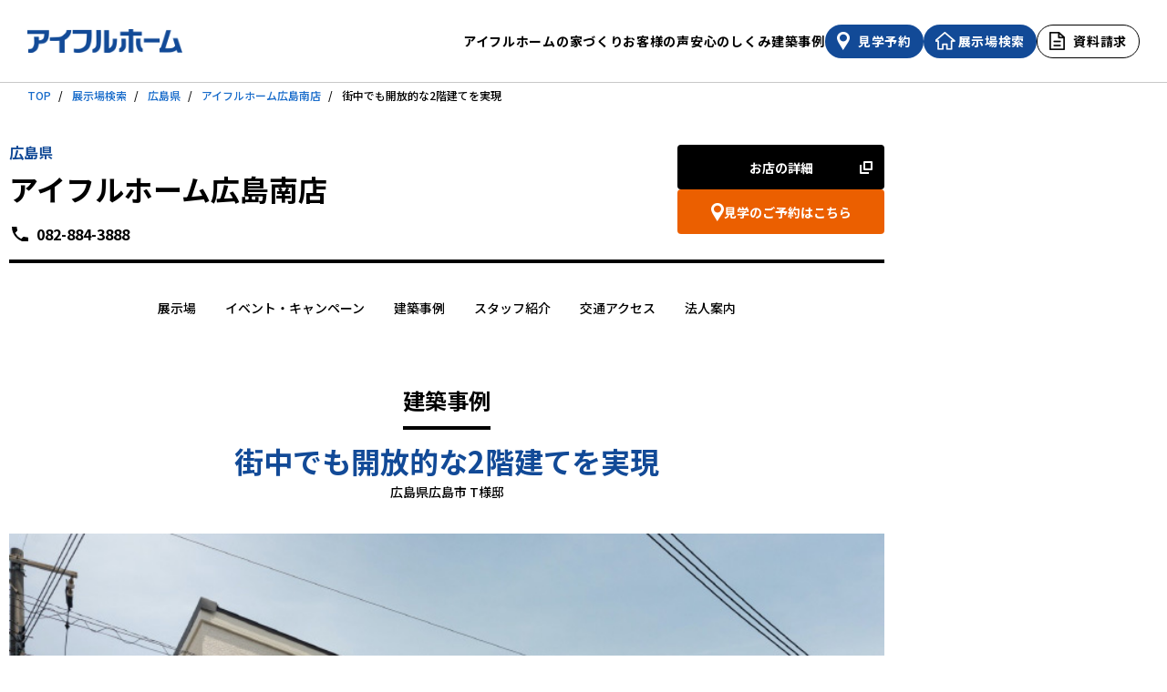

--- FILE ---
content_type: text/html
request_url: https://www.all-eyefulhomenavi.com/koujuu/hiroshimaaki/example/0124/
body_size: 6287
content:
<!DOCTYPE html>
<html lang="ja">
<head>
	<meta charset="UTF-8">
    <title>街中でも開放的な2階建てを実現。広島県の住宅建築の実例：アイフルホーム広島南店 | 注文住宅のFCハウスメーカー【アイフルホーム】</title>
	<meta name="viewport" content="width=device-width, initial-scale=1">
	<meta name="description" content="広島県の住宅建築の実例。リッカロッカ株式会社のホームページ。街中でも開放的な2階建てを実現。住宅メーカーのアイフルホーム広島南店で建築した実例です。一戸建てやモデルハウスの情報も満載です。">
	<meta name="keywords" content="リッカロッカ株式会社,広島南店,広島県,注文住宅,一戸建て,アイフルホーム,住宅,ハウスメーカー,建築">
	<meta property="og:title" content="街中でも開放的な2階建てを実現。広島県の住宅建築の実例：アイフルホーム広島南店 | 注文住宅のFCハウスメーカー【アイフルホーム】">
	<meta property="og:type" content="article">
	<meta property="og:image" content="https://www.eyefulhome.jp/assets/img/index/ogp.png">
	<meta property="og:url" content="https://www.all-eyefulhomenavi.com/koujuu/hiroshimaaki/example/0124/">
	<meta name="twitter:card" content="summary">
	<meta name="twitter:title" content="街中でも開放的な2階建てを実現。広島県の住宅建築の実例：アイフルホーム広島南店 | 注文住宅のFCハウスメーカー【アイフルホーム】">
	<meta name="twitter:description" content="広島県の住宅建築の実例。リッカロッカ株式会社のホームページ。街中でも開放的な2階建てを実現。住宅メーカーのアイフルホーム広島南店で建築した実例です。一戸建てやモデルハウスの情報も満載です。">
	<meta name="twitter:image" content="https://www.eyefulhome.jp/assets/img/index/ogp.png">
	<meta name="format-detection" content="telephone=no">
	<link rel="canonical" href="https://www.all-eyefulhomenavi.com/koujuu/hiroshimaaki/example/0124/">
	<link rel="preconnect" href="https://fonts.googleapis.com">
	<link rel="preconnect" href="https://fonts.gstatic.com" crossorigin>
	<link href="https://fonts.googleapis.com/css2?family=Noto+Sans+JP:wght@400;500;700&display=swap" rel="stylesheet">
	<link rel="stylesheet" href="//unpkg.com/swiper@8/swiper-bundle.min.css">
	<link rel="stylesheet" href="/assets/css/style.css">
	<link rel="icon" type="image/x-icon" href="/assets/favicons/favicon.ico">
	<link rel="apple-touch-icon" sizes="180x180" href="/assets/favicons/apple-touch-icon.png">
<script type="text/javascript">
var ga_dimensions = [
'3406',
'リッカロッカ株式会社',
'340601',
'広島南店',
'05',
'中国エリア',
'34',
'広島県',
'建築実例（詳細）',
'340601',
'広島南店'
];
</script>
<!-- Google Tag Manager -->
<script>(function(w,d,s,l,i){w[l]=w[l]||[];w[l].push({'gtm.start':
new Date().getTime(),event:'gtm.js'});var f=d.getElementsByTagName(s)[0],
j=d.createElement(s),dl=l!='dataLayer'?'&l='+l:'';j.async=true;j.src=
'https://www.googletagmanager.com/gtm.js?id='+i+dl;f.parentNode.insertBefore(j,f);
})(window,document,'script','dataLayer','GTM-TT5Z7G');</script>
<!-- End Google Tag Manager -->
	<!-- Google Tag Manager -->
	<script>(function(w,d,s,l,i){w[l]=w[l]||[];w[l].push({'gtm.start':
	new Date().getTime(),event:'gtm.js'});var f=d.getElementsByTagName(s)[0],
	j=d.createElement(s),dl=l!='dataLayer'?'&l='+l:'';j.async=true;j.src=
	'https://www.googletagmanager.com/gtm.js?id='+i+dl;f.parentNode.insertBefore(j,f);
	})(window,document,'script','dataLayer','GTM-MM9Z2H');</script>
	<!-- End Google Tag Manager -->
<!-- Google Tag Manager -->
<script>(function(w,d,s,l,i){w[l]=w[l]||[];w[l].push({'gtm.start':
new Date().getTime(),event:'gtm.js'});var f=d.getElementsByTagName(s)[0],
j=d.createElement(s),dl=l!='dataLayer'?'&l='+l:'';j.async=true;j.src=
'https://www.googletagmanager.com/gtm.js?id='+i+dl;f.parentNode.insertBefore(j,f);
})(window,document,'script','dataLayer','GTM-TNFVKFF');</script>
<!-- End Google Tag Manager -->
</head>
<body>
<!-- Google Tag Manager (noscript) -->
<noscript><iframe src="https://www.googletagmanager.com/ns.html?id=GTM-TT5Z7G"
height="0" width="0" style="display:none;visibility:hidden"></iframe></noscript>
<!-- End Google Tag Manager (noscript) -->
	<!-- Google Tag Manager (noscript) -->
	<noscript><iframe src="https://www.googletagmanager.com/ns.html?id=GTM-MM9Z2H"
	height="0" width="0" style="display:none;visibility:hidden"></iframe></noscript>
	<!-- End Google Tag Manager (noscript) -->
<!-- Google Tag Manager (noscript) -->
<noscript><iframe src="https://www.googletagmanager.com/ns.html?id=GTM-TNFVKFF"
height="0" width="0" style="display:none;visibility:hidden"></iframe></noscript>
<!-- End Google Tag Manager (noscript) -->

<header id="js-header" class="ehHeader">
  <div class="inner">
    <div class="ehHeader_l">
      <a href="https://www.eyefulhome.jp/" class="ehHeader_l_logo"><img src="/assets/img/common/logo_eyefulhome.png" alt="アイフルホーム"></a>
    </div>
    <div class="ehHeader_nav">
      <ul class="ehHeader_nav_list">
        <li><a href="https://www.eyefulhome.jp/concept/" class="links">アイフルホームの家づくり</a></li>
        <li><a href="https://www.eyefulhome.jp/owner/" class="links">お客様の声</a></li>
        <li><a href="https://www.eyefulhome.jp/technology/" class="links">安心のしくみ</a></li>
        <li><a href="/example/" class="links">建築事例</a></li>
      </ul>
      <ul class="ehHeader_nav_option">
        <li><a href="https://www.eyefulhome.jp/lp/sumai-kengaku/" class="ehHeader_nav_option_search links"><span class="transition">見学予約</span></a></li>
        <li><a href="/" target="_blank" class="ehHeader_nav_option_exhibition links"><span class="transition">展示場検索</span></a></li>
        <li><a href="https://campage.jp/eyefulhome/catalog" target="_blank" class="ehHeader_nav_option_request transition"><span>資料請求</span></a></li>
      </ul>
    </div>
    <div class="spNav_option_search is-sp">
      <a href="https://www.eyefulhome.jp/lp/sumai-kengaku/">見学予約</a>
    </div>
    <div class="spNav_option_exhibition is-sp">
      <a href="/">展示場検索</a>
    </div>
    <div class="spNav is-sp" id="spNav" data-trigger="hamburger">
      <span class="spNav_top"></span>
      <span class="spNav_mid"></span>
      <span class="spNav_btm"></span>
    </div>
    <div class="is-sp">
      <div id="spMenu">
        <div class="spMenu_inner">
          <ul class="spMenu_list">
            <li><a href="https://www.eyefulhome.jp/concept/">アイフルホームの家づくり</a></li>
            <li><a href="https://www.eyefulhome.jp/owner/">お客様の声</a></li>
            <li><a href="https://www.eyefulhome.jp/technology/">安心のしくみ</a></li>
            <li><a href="/example/">建築事例</a></li>
            <li><a href="https://www.eyefulhome.jp/faq/">よくある質問</a></li>
          </ul>
          <ul class="spMenu_btn">
            <li><a href="https://www.eyefulhome.jp/lp/sumai-kengaku/">見学予約</a></li>
            <li><a href="/" target="_blank">展示場検索</a></li>
            <li><a href="https://campage.jp/eyefulhome/catalog" target="_blank" class="ehHeader_nav_btn_request">資料請求</a></li>
          </ul>
        </div>
      </div>
    </div>
  </div>
</header>
<nav class="breadCrumbs is-pc" aria-label="パンくずリスト">
  <ol class="breadCrumbs_list">
    <li class="breadCrumbs_list_item"><a href="https://www.eyefulhome.jp/">TOP</a></li>
    <li class="breadCrumbs_list_item"><a href="/">展示場検索</a></li>
    <li class="breadCrumbs_list_item"><a href="/modelhouse/34_hiroshima.html">広島県</a></li>
    <li class="breadCrumbs_list_item"><a href="/koujuu/hiroshimaaki/">アイフルホーム広島南店</a></li>
    <li class="breadCrumbs_list_item" aria-current="page">街中でも開放的な2階建てを実現</li>
  </ol>
</nav>
<main class="l-contents">
<article>
  <div class="l-container">
    <header class="p-modelhouse-header">
	  <p class="p-modelhouse-header__location">広島県</p>
	  <h1 class="p-modelhouse-header__title">
		<span class="js-recent-page-viewed">アイフルホーム広島南店</span>
		
	  </h1>
	  <ul class="p-modelhouse-header__btns">
		<li><a href="https://riccarocca.co.jp/" class="c-btn c-btn--ext" target="_blank" onclick="ga('4410434_tracker.send','event','hpLinkClick',' ',this.href)" rel="340601_fc_model">お店の詳細</a></li>
		<li><a href="https://www.ie-miru.jp/cms/yoyaku/ehhiroshimaaki/events/24268" class="c-btn c-btn--sub c-btn--map" target="_blank" rel="noopener">見学のご予約はこちら</a></li>
	  </ul>
	  <a href="tel:082-884-3888" class="p-modelhouse-header__tel">082-884-3888</a>
    </header>

    
    <ul class="p-modelhouse-nav p-condition js-h-nav">
      <li class="p-modelhouse-nav__item"><a href="/koujuu/hiroshimaaki/" class="p-condition__item js-link">展示場</a></li>
      <li class="p-modelhouse-nav__item"><a href="/koujuu/hiroshimaaki/event/" class="p-condition__item js-link">イベント・キャンペーン</a></li>
      <li class="p-modelhouse-nav__item"><a href="/koujuu/hiroshimaaki/example/" class="p-condition__item js-link">建築事例</a></li>
      <li class="p-modelhouse-nav__item"><a href="/koujuu/hiroshimaaki/staff/" class="p-condition__item js-link">スタッフ紹介</a></li>
      <li class="p-modelhouse-nav__item"><a href="/koujuu/hiroshimaaki/map/" class="p-condition__item js-link">交通アクセス</a></li>
      <li class="p-modelhouse-nav__item"><a href="/koujuu/" class="p-condition__item">法人案内</a></li>
    </ul>

    <div class="c-page-header c-page-header--simple">
      <h2 class="c-title-lv2 u-mt30 u-mb10">建築事例</h2>
      <h3 class="c-page-header__title u-mt10 u-mt0--pc">街中でも開放的な2階建てを実現</h3>
      <p class="c-page-header__company">広島県広島市 T様邸</p>
    </div>
    <div class="p-swiper u-mb50">
      <div class="p-swiper__body js-swiper-body">
        <div class="swiper-wrapper">
          <div class="swiper-slide">
            <img src="https://files.location-cloud.navitime.biz/data/lixil/39321d85e9844033a474ba92aa80c1e1/p1.jpg" alt="">
            <p class="p-swiper__txt">シーリングレス工法で美しく仕上げた外観。玄関ポーチの石目調が印象を引き締めている。</p>
          </div>
          <div class="swiper-slide">
            <img src="https://files.location-cloud.navitime.biz/data/lixil/8feb48383d1a4b9e91f6cb556841bf6a/p2.jpg" alt="">
            <p class="p-swiper__txt">LDKと吹き抜け階段を繋げ、開放感を与えた。陽もたっぷり差し込む、家族のくつろぎの空間に仕上がった。</p>
          </div>
          <div class="swiper-slide">
            <img src="https://files.location-cloud.navitime.biz/data/lixil/e95d26bc248942689522c9088ece361d/p3.jpg" alt="">
            <p class="p-swiper__txt">リビングダイニングが見渡せるキッチン。料理していてもダイニングで食事したり、リビングですごす家族のことが見守れる。</p>
          </div>
          <div class="swiper-slide">
            <img src="https://files.location-cloud.navitime.biz/data/lixil/4337cb36dd2644679449ea39029d36f1/p4.jpg" alt="">
            <p class="p-swiper__txt">上部が吹き抜けになったリビング階段。LDKに陽の光が入るよう縦型窓を設置した。</p>
          </div>
          <div class="swiper-slide">
            <img src="https://files.location-cloud.navitime.biz/data/lixil/7ae5dcdeeb194535892226cadff0f4f8/p5.jpg" alt="">
            <p class="p-swiper__txt">寝室は造り付けカウンターを付けテレワークにも使えるワークスペースを作った。部屋を狭くするタンスなどを置かずにすむよう、ウォークインクローゼットも設置。</p>
          </div>
          <div class="swiper-slide">
            <img src="https://files.location-cloud.navitime.biz/data/lixil/21021fe4273b41a1a126f0d630a98112/p6.jpg" alt="">
            <p class="p-swiper__txt">2階廊下は室内物干しを設置。通風性も良く、花粉の季節にも安心。</p>
          </div>
          <div class="swiper-slide">
            <img src="https://files.location-cloud.navitime.biz/data/lixil/ea40640f35114e5b88717df563bbcbea/p7.jpg" alt="">
            <p class="p-swiper__txt">脱衣所には造り付け棚を設置。洗面鏡はミラーキャビネットを採用し収納力アップ。</p>
          </div>
          <div class="swiper-slide">
            <img src="https://files.location-cloud.navitime.biz/data/lixil/e93e98122a7b4f32a7487e915e3ec7b8/p8.jpg" alt="">
            <p class="p-swiper__txt">家族で並んで靴が履ける玄関。収納も室内に持ち込めないベビーカーや三輪車、アウトドア用品などがラクラク収納できる。</p>
          </div>
        </div>
      </div>
      <div class="p-swiper__thumb js-swiper-thumb">
        <div class="swiper-wrapper">
          <div class="swiper-slide">
            <img src="https://files.location-cloud.navitime.biz/data/lixil/39321d85e9844033a474ba92aa80c1e1/p1.jpg" alt="">
          </div>
          <div class="swiper-slide">
            <img src="https://files.location-cloud.navitime.biz/data/lixil/8feb48383d1a4b9e91f6cb556841bf6a/p2.jpg" alt="">
          </div>
          <div class="swiper-slide">
            <img src="https://files.location-cloud.navitime.biz/data/lixil/e95d26bc248942689522c9088ece361d/p3.jpg" alt="">
          </div>
          <div class="swiper-slide">
            <img src="https://files.location-cloud.navitime.biz/data/lixil/4337cb36dd2644679449ea39029d36f1/p4.jpg" alt="">
          </div>
          <div class="swiper-slide">
            <img src="https://files.location-cloud.navitime.biz/data/lixil/7ae5dcdeeb194535892226cadff0f4f8/p5.jpg" alt="">
          </div>
          <div class="swiper-slide">
            <img src="https://files.location-cloud.navitime.biz/data/lixil/21021fe4273b41a1a126f0d630a98112/p6.jpg" alt="">
          </div>
          <div class="swiper-slide">
            <img src="https://files.location-cloud.navitime.biz/data/lixil/ea40640f35114e5b88717df563bbcbea/p7.jpg" alt="">
          </div>
          <div class="swiper-slide">
            <img src="https://files.location-cloud.navitime.biz/data/lixil/e93e98122a7b4f32a7487e915e3ec7b8/p8.jpg" alt="">
          </div>
        </div>
      </div>
    </div>
  </div>
  <div class="c-section">
    <div class="l-container">
      <h4 class="c-title-lv2">家族でゆったりすごすための一工夫</h4>
      子どもの成長につれ広めの家が欲しいと思うようになったご夫妻。街中の立地で敷地の広さが限られる為、家族でゆったりすごせるよう工夫を施した。LDKは大開口の掃き出し窓をつけ開放的な空間に。リビング階段も上部を吹き抜けにし圧迫感が出ないようにした。その甲斐あってダイニングとリビングにテーブルやソファを置いても余裕ある家族団欒のスペースが完成した。吹き抜けには縦型の窓をつけ陽が入るよう配慮。2階寝室も窓から陽の差し込む明るく落ち着いた空間だが、高い位置の横長窓で外からの目を防いでいる。お子さんが遊ぶプレイルームは、将来子ども部屋として2部屋に仕切れるよう窓や収納、戸を2つずつ作った。家づくりは手間も時間もかかったと仰るが、「大変だったけどスタッフの皆さんのお陰で楽しかったです！」「頑張って考えたから各部屋に思い入れがあります」とニッコリ。のびのび過ごせ、設備も使いやすいゆとりある暮らしに大満足だ。
    </div>
  </div>
  <div class="c-section c-section--gray">
    <div class="l-container">
      <h4 class="c-title-lv2">建築事例詳細</h4>
      <div class="p-details">
        <dl class="p-details__item  p-details__item--half">
          <dt class="p-details__title">階数</dt>
          <dd class="p-details__txt"><a href="/example/?category[]=2階建て">2階建て</a></dd>
        </dl>
        <dl class="p-details__item  p-details__item--half p-details__item--bdl">
          <dt class="p-details__title">外観デザイン</dt>
          <dd class="p-details__txt"><a href="/example/?category[]=シンプルモダン">シンプルモダン</a></dd>
        </dl>
        <dl class="p-details__item">
          <dt class="p-details__title">建物の特徴</dt>
          <dd class="p-details__txt"><a href="/example/?category[]=家事効率">家事効率</a> <a href="/example/?category[]=家族のふれあい">家族のふれあい</a> <a href="/example/?category[]=通風・採光">通風・採光</a> <a href="/example/?category[]=狭小地">狭小地</a></dd>
        </dl>
        <dl class="p-details__item  p-details__item--half">
          <dt class="p-details__title">延床面積</dt>
          <dd class="p-details__txt">89.55</dd>
        </dl>
        <dl class="p-details__item  p-details__item--half p-details__item--bdl">
          <dt class="p-details__title">敷地面積</dt>
          <dd class="p-details__txt">92.36</dd>
        </dl>
        <dl class="p-details__item  p-details__item--half">
          <dt class="p-details__title">加盟法人</dt>
          <dd class="p-details__txt"><a href="/koujuu/">リッカロッカ株式会社</a></dd>
        </dl>
        <dl class="p-details__item  p-details__item--half p-details__item--bdl">
          <dt class="p-details__title">連絡先</dt>
          <dd class="p-details__txt"><a href="tel:082-884-3888" class="c-txt-tel">082-884-3888</a></dd>
        </dl>
        <dl class="p-details__item ">
          <dt class="p-details__title">実例所在地</dt>
          <dd class="p-details__txt">広島県</dd>
        </dl>
      </div>
      <a href="/koujuu/hiroshimaaki/" class="c-btn c-btn--border u-mt20 u-mt30--pc u-ma">展示場詳細を見る</a>
    </div>
  </div>
  <aside class="c-section u-pb0">
    <div class="l-container">
      <h4 class="c-title-lv4">リッカロッカ株式会社の建築事例</h4>
      <div class="p-swiper">
        <div class="p-swiper__thumb js-swiper-fig">
          <div class="swiper-wrapper">
            <div class="swiper-slide">
              <a href="/koujuu/hiroshimaaki/example/0124/"><img src="https://files.location-cloud.navitime.biz/data/lixil/39321d85e9844033a474ba92aa80c1e1/p1.jpg" alt="街中でも開放的な2階建てを実現"></a>
            </div>
            <div class="swiper-slide">
              <a href="/koujuu/hiroshimaaki/example/0123/"><img src="https://files.location-cloud.navitime.biz/data/lixil/4b11f41a0a2a4dc9a070b08a495729b8/p1.jpg" alt="吹抜け広がるこだわり溢れる、すごし方を考えたお家"></a>
            </div>
            <div class="swiper-slide">
              <a href="/koujuu/hiroshimaaki/example/0122/"><img src="https://files.location-cloud.navitime.biz/data/lixil/c6b5971b0cd54e8ab6770dd467df4739/p1.jpg" alt="こだわりのアクセントクロスが映える収納たっぷりの平屋"></a>
            </div>
            <div class="swiper-slide">
              <a href="/koujuu/hiroshimaaki/example/0121/"><img src="https://files.location-cloud.navitime.biz/data/lixil/6048f92f5849419981f51ea435619602/p1.jpg" alt="趣味に打ち込んでいても家族つながる、ハイグレード住宅"></a>
            </div>
            <div class="swiper-slide">
              <a href="/koujuu/hiroshimaaki/example/0120/"><img src="https://files.location-cloud.navitime.biz/data/lixil/d5c9841e4e6c4feab13d2d3efc6eb3d8/p1.jpg" alt="家族楽しむインナーガレージやロフトのある家"></a>
            </div>
            <div class="swiper-slide">
              <a href="/koujuu/hiroshimaaki/example/0119/"><img src="https://files.location-cloud.navitime.biz/data/lixil/0fe439df8718477096029d1b50a4318d/p1.jpg" alt="快適に暮らす工夫をこらした家"></a>
            </div>
          </div>
        </div>
      </div>
      <a href="/koujuu/example/" class="c-btn u-mt20 u-mt30--pc u-ma">建築事例を見る</a>

    </div>
  </aside>
  <div class="c-section">
    <div class="l-container">
      <div class="p-contact">
        <p class="p-contact__txt">こちらの事例は、アイフルホームグループのどの加盟店でも建築可能です。<br>お気軽にお問い合わせください。</p>
        <a href="https://www.ie-miru.jp/cms/yoyaku/ehhiroshimaaki/events/24268" class="p-contact__btn c-btn c-btn--map c-btn--arrow" target="_blank" rel="noopener">見学のご予約</a>
        <p>お電話でのお問い合わせ</p>
        <a href="tel:082-884-3888" class="p-contact__tel">082-884-3888</a>
      </div>
    </div>
  </div>
</article>
</main>
<footer class="ehFooter">
  <a href="#" id="pagetop_btn"><span><img src="/assets/img/common/icon_arrow_pagetop.png" alt="ページのトップへ戻る"></span></a>
  <div class="ehFooter_bar">
    <div class="inner">
      <div class="ehFooter_bar_l">
        <a href="https://www.eyefulhome.jp/"><img src="/assets/img/common/logo_eyefulhome_wt.png" alt="アイフルホーム"></a>
      </div>
      <div class="ehFooter_bar_nav">
        <ul class="ehFooter_bar_nav_list">
          <li><a href="https://www.eyefulhome.jp/lp/kansei-kengakukai/" class="links">イベント情報</a></li>
          <li><a href="https://www.eyefulhome.jp/contents/" class="links">スペシャルコンテンツ</a></li>
          <li><a href="https://www.eyefulhome.jp/corporate/" class="links">企業情報</a></li>
          <li><a href="http://www.lixil-jk.co.jp/privacypolicy/default.htm?_ebx=bgrt147fyh.1539254558.7ado3g0&_ga=2.103205504.1448442212.1586509645-672362571.1586242370" target="_blank" class="links">プライバシーポリシー</a></li>
          <li><a href="https://www.eyefulhome.jp/faq/" class="links">よくある質問</a></li>
          <li><a href="https://www.lixil-jk.co.jp/eyeful/contact/?_ga=2.17423228.417712520.1586157136-1685323805.1585184950&_ebx=e6efwkj8n.1583456327.7achq37" target="_blank" class="links">お問い合わせ</a></li>
          <li class="is-pc"><a href="https://www.instagram.com/eyefulhome_official/?hl=ja" target="_blank" class="btn-insta links"><img src="/assets/img/common/icon_insta.png" alt="インスタグラム"></a></li>
          <li class="is-pc"><a href="https://www.youtube.com/channel/UC4e7aY_pHXqBC4wCV2tW6xA" target="_blank" class="btn-youtube links"><img src="/assets/img/common/icon_youtube.png" alt="Youtube"></a></li>
          <li class="is-pc"><a href="https://aura-mico.jp/qr-codes/5e3a15683d0998ff384a1836d675685d/preview" target="_blank" class="btn-line links"><img src="/assets/img/common/icon_line.png" alt="ライン"></a></li>
        </ul>
        <div class="is-sp">
          <ul class="ehFooter_bar_nav_list">
            <li><a href="https://www.instagram.com/eyefulhome_official/?hl=ja" target="_blank" class="btn-insta links"><img src="/assets/img/common/icon_insta.png" alt="インスタグラム"></a></li>
            <li><a href="https://www.youtube.com/channel/UC4e7aY_pHXqBC4wCV2tW6xA" target="_blank" class="btn-youtube links"><img src="/assets/img/common/icon_youtube.png" alt="Youtube"></a></li>
            <li><a href="https://aura-mico.jp/qr-codes/5e3a15683d0998ff384a1836d675685d/preview" target="_blank" class="btn-line links"><img src="/assets/img/common/icon_line.png" alt="ライン"></a></li>
          </ul>
        </div>
      </div>
    </div>
  </div>
  <div class="ehFooter_btm">
    <div class="inner">
      <div class="ehFooter_btm_logo"><img src="/assets/img/common/logo_lixil.png" alt="LIXIL 住宅研究所"></div>
      <div class="ehFooter_btm_info">
        <div class="ehFooter_btm_info_copy">Copyright &copy;株式会社LIXIL住宅研究所 All Rights Reserved.</div>
        <div class="ehFooter_btm_info_txt">アイフルホームはLIXIL住宅研究所が運営する住宅FCです。</div>
      </div>
    </div>
  </div>
</footer>
<script src="/assets/js/main.js" defer></script>
  </body>
</html>


--- FILE ---
content_type: image/svg+xml
request_url: https://www.all-eyefulhomenavi.com/assets/img/ico_extlink_white.svg
body_size: 415
content:
<svg xmlns="http://www.w3.org/2000/svg" width="20" height="20" viewBox="0 0 20 20"><rect width="20" height="20" fill="#fff" opacity="0"/><g transform="translate(3 3)"><path d="M1,10A1,1,0,0,1,0,9V1A1,1,0,0,1,1,0H9a1,1,0,0,1,1,1V9q0,.013,0,.026A1,1,0,0,1,9,10ZM8,8V2H2V8Z" transform="translate(4)" fill="#fff"/><path d="M8,10H0V8H8V0h2V9a1,1,0,0,1-1,1Z" transform="translate(10 4) rotate(90)" fill="#fff"/></g></svg>

--- FILE ---
content_type: image/svg+xml
request_url: https://www.all-eyefulhomenavi.com/assets/img/ico_tel.svg
body_size: 412
content:
<svg xmlns="http://www.w3.org/2000/svg" width="24" height="24" viewBox="0 0 24 24"><rect width="24" height="24" opacity="0"/><path d="M6.12,10.29a15.149,15.149,0,0,0,6.59,6.59l2.2-2.2a.994.994,0,0,1,1.02-.24,11.407,11.407,0,0,0,3.57.57,1,1,0,0,1,1,1V19.5a1,1,0,0,1-1,1,17,17,0,0,1-17-17,1,1,0,0,1,1-1H7a1,1,0,0,1,1,1,11.36,11.36,0,0,0,.57,3.57,1,1,0,0,1-.25,1.02l-2.2,2.2Z" transform="translate(0.5 0.5)"/></svg>